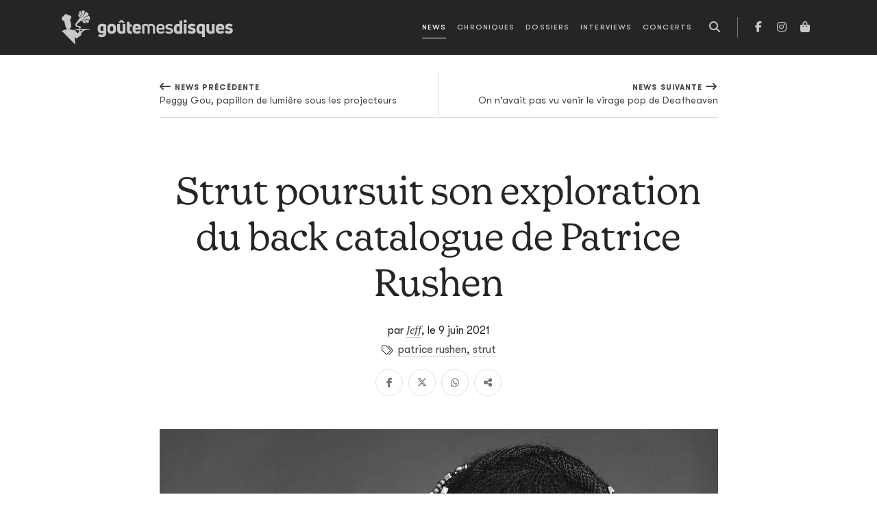

--- FILE ---
content_type: text/html; charset=utf-8
request_url: https://www.goutemesdisques.com/news/article/strut-poursuit-son-exploration-du-catalogue-de-patrice-rushen/
body_size: 9267
content:
<!DOCTYPE html>
<html lang="fr">
<head>

<meta charset="utf-8">
<!-- 
	This website is powered by TYPO3 - inspiring people to share!
	TYPO3 is a free open source Content Management Framework initially created by Kasper Skaarhoj and licensed under GNU/GPL.
	TYPO3 is copyright 1998-2017 of Kasper Skaarhoj. Extensions are copyright of their respective owners.
	Information and contribution at http://typo3.org/
-->



<title>Strut poursuit son exploration du back catalogue de Patrice Rushen | Goûte Mes Disques</title>
<meta name="generator" content="TYPO3 CMS">


<link rel="stylesheet" type="text/css" href="/fileadmin/templates/2021/css/main.css?1713344430" media="all">
<link rel="stylesheet" type="text/css" href="/typo3temp/stylesheet_7ffbc85f8d.css?1734335421" media="all">



<script src="/typo3temp/javascript_dd82474708.js?1734335421" type="text/javascript"></script>


<meta name="viewport" content="width=device-width, initial-scale=1, maximum-scale=1.0">
<!-- Facebook Pixel Code -->
<script>
!function(f,b,e,v,n,t,s)
    {if(f.fbq)return;n=f.fbq=function(){n.callMethod?
    n.callMethod.apply(n,arguments):n.queue.push(arguments)};
    if(!f._fbq)f._fbq=n;n.push=n;n.loaded=!0;n.version='2.0';
    n.queue=[];t=b.createElement(e);t.async=!0;
    t.src=v;s=b.getElementsByTagName(e)[0];
    s.parentNode.insertBefore(t,s)}(window, document,'script',
    'https://connect.facebook.net/en_US/fbevents.js');
fbq('init', '2017793245107645');
fbq('track', 'PageView');
</script>
<noscript><img height="1" width="1" style="display:none"
src="https://www.facebook.com/tr?id=2017793245107645&ev=PageView&noscript=1"
/></noscript>
<!-- End Facebook Pixel Code -->

<meta property="og:image" content="https://www.goutemesdisques.com/uploads/pics/0019557067_10.jpg"/>
<meta property="og:url" content="https://www.goutemesdisques.com/news/article/strut-poursuit-son-exploration-du-catalogue-de-patrice-rushen/"/>
<meta property="og:type" content="article"/>
<meta property="og:site_name" content="Goûte Mes Disques"/>
<meta property="og:description" content="En 2019, Strut Records s'était fendu d'une rétrospective assez indispensable des &quot;années Elektra&quot; de Patrice Rushen, pianiste de jazz..."/>
<meta property="og:title" content="Strut poursuit son exploration du back catalogue de Patrice Rushen | Goûte Mes Disques"/>
</head>
<body data-pid="10">
<script async src="https://static.addtoany.com/menu/page.js"></script><!-- Google tag (gtag.js) -->
<script async src="https://www.googletagmanager.com/gtag/js?id=G-N6E5QQSCNZ"></script>
<script>
  window.dataLayer = window.dataLayer || [];
  function gtag(){dataLayer.push(arguments);}
  gtag('js', new Date());

  gtag('config', 'G-N6E5QQSCNZ');
</script><header class="main-header">
	<nav class="navbar navbar-expand-lg navbar-dark">
		<div class="container-lg">
			<a class="navbar-brand" href="/accueil/">
				<svg class="logo" width="250" height="50">
					<use xlink:href="/fileadmin/templates/2021/svg/sprite.svg#gmd-logo"></use>
				</svg>
			</a>
			<button class="navbar-toggler" type="button" aria-label="Toggle navigation">
				<span class="icon"></span>
			</button>
			<div class="collapse-- navbar-collapse nav-container">
				<ul class="navbar-nav ms-lg-auto me-lg-2">
					<li class="d-lg-none mb-3"><a href="/accueil/"><img src="/fileadmin/templates/2021/svg/sigle.svg" width="40" alt=""></a></li>
					<li data-pid="10" class="active"><a href="/news/">News</a></li><li data-pid="9"><a href="/chroniques/">Chroniques</a></li><li data-pid="25"><a href="/dossiers/">Dossiers</a></li><li data-pid="8"><a href="/interviews/">Interviews</a></li><li data-pid="7"><a href="/concerts/">Concerts</a></li>
				</ul>
				<button class="btn d-none d-lg-inline-block" data-action="open-search" title="Recherche">
	<i class="fas fa-search"></i>
</button>
<div class="search-box pt-3">
	<form action="/no_cache/recherche/" enctype="multipart/form-data" method="post">
		<div class="modal-header p-0 border-0 mb-3">
			<div class="text-white text-chapter">Recherche</div>
			<button type="button" class="btn-close btn-close-white" data-bs-dismiss="modal" aria-label="Fermer"></button>
		</div>
		<input name="tx_fesearchintable_pi1[sword]" class="form-control form-control-lg" type="search" placeholder="Rechercher">
	</form>
</div>
				<ul class="nav-social">
					<li><a href="https://facebook.com/goutemesdisques" target="_blank" title="Facebook"><i class="fab fa-facebook-f"></i></a></li>
<!--					<li><a href="https://twitter.com/goutemesdisques" target="_blank" title="Twitter / X"><i class="fab fa-x-twitter"></i></a></li>-->
					<li><a href="https://www.instagram.com/goutemesdisques/" target="_blank" title="Instagram"><i class="fab fa-instagram"></i></a></li><!--
					<li><a target="_blank" href="https://play.spotify.com/user/goutemesdisques" title="Spotify"><i class="fab fa-spotify"></i></a></li>-->
					<li><a target="_blank" href="https://goutemesdisques.bigcartel.com/" title="Shop"><i class="fas fa-shopping-bag"></i></a></li>
				</ul>
			</div>
		</div>
	</nav>
</header>

	<div class="contentWrap">
		<div class="mainContent">
			
	<!--  CONTENT ELEMENT, uid:128/list [begin] -->
		
		<!--  Plugin inserted: [begin] -->
			

<div class="news-single py-4">
	
		<div class="sticky-top bg-white">
			<div class="container">
				<div class="row">
					<div class="col-lg-10 col-xl-9 col-xxl-8 mx-lg-auto">
						<div class="prevnext-links">
							
								<div class="link-prev">
									<a title="Peggy Gou, papillon de lumière sous les projecteurs" href="/news/article/peggy-gou-papillon-de-lumiere-sous-les-projecteurs/">
										<span class="direction"><i class="fas fa-long-arrow-left"></i>News précédente</span>
										<span class="title">Peggy Gou, papillon de lumière sous les projecteurs</span>
									</a>
								</div>
							
							
								<div class="link-next">
									<a title="On n'avait pas vu venir le virage pop de Deafheaven" href="/news/article/nouveau-deafheaven-en-aout-premier-extrait-des-maintenant/">
										<span class="direction">News suivante<i class="fas fa-long-arrow-right"></i></span>
										<span class="title">On n'avait pas vu venir le virage pop de Deafheaven</span>
									</a>
								</div>
							
						</div>
					</div>
				</div>
			</div>
		</div>
	
	<div class="container">
		<div class="row">
			<div class="col-lg-10 col-xl-9 col-xxl-8 mx-lg-auto">
				<div class="title text-center">
					<h1 class="display-4 mt-5 mb-4 pt-lg-4">Strut poursuit son exploration du back catalogue de Patrice Rushen</h1>
					<div class="info">
						par&nbsp;<span class="author"><a href="/equipe/membres/jeff/">Jeff</a></span>,
						<span data-starttime="06 09 2021 08:46:34 +0200">le  9 juin 2021</span><span class="toComments"></span>
					</div>
					<div class="info">
						<div><i class="fal fa-tags"></i>&nbsp;<a href="/no_cache/news/rechercher/patrice%20rushen/">patrice rushen</a>,&nbsp;<a href="/no_cache/news/rechercher/strut/">strut</a></div>
					</div>
					<div class="shareLinks mt-3" data-comment-cat="news" data-comment-id="news_29130" data-id="https://www.goutemesdisques.com/news/article/strut-poursuit-son-exploration-du-catalogue-de-patrice-rushen/"></div>
				</div>
				
					<div class="pic my-5 pb-4">
						<img src="/uploads/_processed_/csm_0019557067_10_e48eae53d0.jpg" width="840" height="840" alt="" />
						
					</div>
				
				<div class="news-body">
					<div class="rte drop-cap">
						<p class="bodytext">En 2019, <b>Strut Records</b> s'était fendu d'une <a href="/news/article/in-dust-we-trust-8/"><b>rétrospective</b></a> assez indispensable des &quot;années <b>Elektra</b>&quot; de <b>Patrice Rushen</b>, pianiste de jazz passée à la postérité quand elle est devenue pourvoyeuse de tubes soul / post-disco, et judicieusement intitulée <i>You Remind Me (The Classic Elektra Recordings 1978​-​1984)</i>. </p>
<p class="bodytext">Bien décidé à ne pas en rester là, le label anglais a décidé de poursuivre le travail en rééditant ce 9 juillet une version remasterisée de <i>Straight From The Heart</i>, son album de 1982 sur lequel figure notamment le classique &quot;<a href="https://www.youtube.com/watch?v=jtMHsNhQBvI" target="_blank">Forget Me Nots</a>&quot;. Sur celle-ci, on retrouvera bien sûr l'album original remasterisé, mais aussi des versions 12&quot; de certains titres, dont une exclusive de &quot;Straight From The Heart&quot;. </p>
<p class="bodytext">Sortie physique en juillet donc, mais écoute intégrale déjà sur Spotify.</p>
<p class="bodytext">&nbsp;</p>
<p class="bodytext"><iframe src="https://open.spotify.com/embed/album/1y2MGKwD1ap3FxPc4ii6QO" width="300" height="380" frameborder="0" allowtransparency="true" allow="encrypted-media"></iframe></p>
					</div>
					<div class="end-logo">
						<svg>
							<use xlink:href="/fileadmin/templates/2021/svg/sprite.svg#gmd-sigle"></use>
						</svg>
					</div>

					<div class="discord-tipeee">
						


		
	

<div class="discord-tipeee-btns">
	<a class="btn-discord" href="https://discord.com/invite/EvhRFmyze7" target="_blank" data-bs-placement="top" data-title="Parlons-en sur Discord">
		<i class="fab fa-discord fa-2x"></i>
	</a>
	<a class="btn-tipeee" href="https://fr.tipeee.com/goute-mes-disques" target="_blank"  data-bs-placement="top" data-title="Soutenez-nous sur Tipeee">
		<svg width="50">
			<use xlink:href="/fileadmin/templates/2021/svg/sprite.svg#tipeee-tip"></use>
		</svg>
	</a>
</div>
					</div>
				</div>
				<div class="my-5">
					<a class="btn btn-outline-dark" href="/news/"><i class="fas fa-long-arrow-left me-2"></i>Retour vers <strong><em>News</em></strong>
					</a>
				</div>
			</div>
		</div>
	</div>
</div>

		<!--  Plugin inserted: [end] -->
			
	<!--  CONTENT ELEMENT, uid:128/list [end] -->
		
		</div>
		<div class="post_content"></div>
	</div>


	<footer class="more-content">
	<div class="container">
		<div class="row gx-xl-5">
			<div class="col-md-6 col-xl-4">
				<h4>News</h4>
				<div class="newsTabs" data-ui="tabs">
					
						<div class="tab">
							<h5><i class="far fa-clock me-2"></i>Dernières publiées</h5>
							
<ul class="news-ul">
	
		<li class="news-li">
			<div class="info">
				<h4>
					<a href="/news/article/napalm-death-prepare-un-nouvel-album-mais-repart-en-tournee-entretemps/">
						Napalm Death prépare un nouvel album… mais repart en tournée entretemps
					</a>
				</h4>
				<div class="date-li" data-starttime="01 23 2026 14:10:00 +0100">le 23 janv. 2026</div>
			</div>
		</li>
	
		<li class="news-li">
			<div class="info">
				<h4>
					<a href="/news/article/le-temps-sont-durs-pour-james-blake/">
						Le temps sont durs pour James Blake
					</a>
				</h4>
				<div class="date-li" data-starttime="01 23 2026 13:20:50 +0100">le 23 janv. 2026</div>
			</div>
		</li>
	
		<li class="news-li">
			<div class="info">
				<h4>
					<a href="/news/article/savages-ressort-deux-inedits-des-tiroirs/">
						Savages ressort deux inédits des tiroirs
					</a>
				</h4>
				<div class="date-li" data-starttime="01 23 2026 10:45:00 +0100">le 23 janv. 2026</div>
			</div>
		</li>
	
		<li class="news-li">
			<div class="info">
				<h4>
					<a href="/news/article/les-arctic-monkeys-un-inedit-pour-la-bonne-cause/">
						Les Arctic Monkeys : un inédit pour la bonne cause
					</a>
				</h4>
				<div class="date-li" data-starttime="01 23 2026 09:50:00 +0100">le 23 janv. 2026</div>
			</div>
		</li>
	
		<li class="news-li">
			<div class="info">
				<h4>
					<a href="/news/article/denzel-curry-la-joue-collectif-avec-the-scythe/">
						Denzel Curry la joue collectif avec The Scythe
					</a>
				</h4>
				<div class="date-li" data-starttime="01 22 2026 17:00:00 +0100">le 22 janv. 2026</div>
			</div>
		</li>
	
		<li class="news-li">
			<div class="info">
				<h4>
					<a href="/news/article/les-new-pornographers-preparent-leur-retour/">
						Les New Pornographers préparent leur retour
					</a>
				</h4>
				<div class="date-li" data-starttime="01 22 2026 15:40:00 +0100">le 22 janv. 2026</div>
			</div>
		</li>
	
		<li class="news-li">
			<div class="info">
				<h4>
					<a href="/news/article/on-a-retrouve-lancien-guitariste-de-turnstile-et-il-riffe-comme-un-saligot/">
						On a retrouvé l'ancien guitariste de Turnstile (et il riffe comme un saligot)
					</a>
				</h4>
				<div class="date-li" data-starttime="01 22 2026 10:00:00 +0100">le 22 janv. 2026</div>
			</div>
		</li>
	
		<li class="news-li">
			<div class="info">
				<h4>
					<a href="/news/article/avalon-emerson-le-changement-cest-pour-mars/">
						Avalon Emerson : le changement, c'est pour mars
					</a>
				</h4>
				<div class="date-li" data-starttime="01 22 2026 08:47:50 +0100">le 22 janv. 2026</div>
			</div>
		</li>
	
		<li class="news-li">
			<div class="info">
				<h4>
					<a href="/news/article/anna-of-the-north-defendra-son-petit-dernier-partout-en-europe/">
						Anna Of The North défendra son (petit) dernier partout en Europe
					</a>
				</h4>
				<div class="date-li" data-starttime="01 22 2026 08:30:00 +0100">le 22 janv. 2026</div>
			</div>
		</li>
	
		<li class="news-li">
			<div class="info">
				<h4>
					<a href="/news/article/grosse-deprime-avec-le-nouveau-single-darchive/">
						Grosse déprime avec le nouveau single d’Archive
					</a>
				</h4>
				<div class="date-li" data-starttime="01 22 2026 08:30:00 +0100">le 22 janv. 2026</div>
			</div>
		</li>
	
</ul>

						</div>
					
					
						<div class="tab">
							<h5><i class="far fa-star me-2"></i>Les plus consultées</h5>
							
<ul class="news-ul">
	
		<li class="news-li">
			<div class="info">
				<h4>
					<a href="/news/article/les-ateliers-claus-tirent-leur-reverence/">
						Tout va bien : les Ateliers Claus tirent leur révérence et le Café Central va voir ailleurs
					</a>
				</h4>
				<div class="date-li" data-starttime="01 13 2026 15:20:00 +0100">le 13 janv. 2026</div>
			</div>
		</li>
	
		<li class="news-li">
			<div class="info">
				<h4>
					<a href="/news/article/flea-invite-thom-yorke-sur-traffic-light/">
						Flea invite Thom Yorke sur Traffic Light
					</a>
				</h4>
				<div class="date-li" data-starttime="01 17 2026 09:25:14 +0100">le 17 janv. 2026</div>
			</div>
		</li>
	
		<li class="news-li">
			<div class="info">
				<h4>
					<a href="/news/article/la-jungle-rajoute-une-batterie-parce-que-le-bordel/">
						La Jungle rajoute une batterie, parce que LE BORDEL
					</a>
				</h4>
				<div class="date-li" data-starttime="01 15 2026 09:10:00 +0100">le 15 janv. 2026</div>
			</div>
		</li>
	
		<li class="news-li">
			<div class="info">
				<h4>
					<a href="/news/article/denzel-curry-jpegmafia-et-maxo-kream-sassocient/">
						Denzel Curry, JPEGMAFIA et Maxo Kream s'associent
					</a>
				</h4>
				<div class="date-li" data-starttime="01 17 2026 09:30:00 +0100">le 17 janv. 2026</div>
			</div>
		</li>
	
		<li class="news-li">
			<div class="info">
				<h4>
					<a href="/news/article/on-a-retrouve-lancien-guitariste-de-turnstile-et-il-riffe-comme-un-saligot/">
						On a retrouvé l'ancien guitariste de Turnstile (et il riffe comme un saligot)
					</a>
				</h4>
				<div class="date-li" data-starttime="01 22 2026 10:00:00 +0100">le 22 janv. 2026</div>
			</div>
		</li>
	
		<li class="news-li">
			<div class="info">
				<h4>
					<a href="/news/article/shabaka-seul-donc-bien-accompagne-pour-son-deuxieme-album-solo/">
						Shabaka Hutchings s'isole sur son nouvel album
					</a>
				</h4>
				<div class="date-li" data-starttime="01 16 2026 11:50:00 +0100">le 16 janv. 2026</div>
			</div>
		</li>
	
		<li class="news-li">
			<div class="info">
				<h4>
					<a href="/news/article/alexis-taylor-se-relance-sans-hot-chip/">
						Alexis Taylor se relance sans Hot Chip
					</a>
				</h4>
				<div class="date-li" data-starttime="01 19 2026 10:06:39 +0100">le 19 janv. 2026</div>
			</div>
		</li>
	
		<li class="news-li">
			<div class="info">
				<h4>
					<a href="/news/article/mitski-nouvel-album-en-fevrier-deja/">
						Mitski : nouvel album en février, déjà
					</a>
				</h4>
				<div class="date-li" data-starttime="01 17 2026 09:21:18 +0100">le 17 janv. 2026</div>
			</div>
		</li>
	
		<li class="news-li">
			<div class="info">
				<h4>
					<a href="/news/article/sixteen-horsepower-le-retour-quon-nattendait-plus/">
						Sixteen Horsepower : le retour qu'on n'attendait plus
					</a>
				</h4>
				<div class="date-li" data-starttime="11 06 2025 10:50:00 +0100">le  6 nov. 2025</div>
			</div>
		</li>
	
		<li class="news-li">
			<div class="info">
				<h4>
					<a href="/news/article/grosse-deprime-avec-le-nouveau-single-darchive/">
						Grosse déprime avec le nouveau single d’Archive
					</a>
				</h4>
				<div class="date-li" data-starttime="01 22 2026 08:30:00 +0100">le 22 janv. 2026</div>
			</div>
		</li>
	
</ul>

						</div>
					
				</div>
			</div>

			<div class="col-md-6 col-xl-4">
				<h4>Chroniques</h4>
				<div class="chroTabs" data-ui="tabs">
					
						<div class="tab">
							<h5><i class="far fa-clock me-2"></i>Dernières publiées</h5>
							
<div class="sideChros latest">
	<div class="chro-ul">
		
			<div>
				<a class="chro-li" href="/chroniques/album/selling-a-vibe/">
	<div class="pic"><img src="/uploads/tx_gmdchron/pi1/_processed_/csm_The-Cribs-Selling-a-Vibe_09994dd030.jpg" width="160" height="160" alt="" /></div>
	<div class="info">
		<div class="t1">Selling A Vibe</div>
		<div class="t2">The Cribs</div>
		
		<div class="date-li">le 21 janv. 2026</div>
	</div>
</a>
			</div>
		
			<div>
				<a class="chro-li" href="/chroniques/album/implosion/">
	<div class="pic"><img src="/uploads/tx_gmdchron/pi1/_processed_/csm_a1635388849_10_c51405c8b4.jpg" width="160" height="160" alt="" /></div>
	<div class="info">
		<div class="t1">Implosion</div>
		<div class="t2">The Bug vs Ghost Dubs</div>
		
		<div class="date-li">le 15 janv. 2026</div>
	</div>
</a>
			</div>
		
			<div>
				<a class="chro-li" href="/chroniques/album/viribus-unitis/">
	<div class="pic"><img src="/uploads/tx_gmdchron/pi1/_processed_/csm_a0094647392_10_d5bcdc0893.jpg" width="160" height="160" alt="" /></div>
	<div class="info">
		<div class="t1">Viribus Unitis</div>
		<div class="t2">1914</div>
		
		<div class="date-li">le 15 janv. 2026</div>
	</div>
</a>
			</div>
		
			<div>
				<a class="chro-li" href="/chroniques/album/mercy-1/">
	<div class="pic"><img src="/uploads/tx_gmdchron/pi1/_processed_/csm_a0965573993_10_2b157849bb.jpg" width="160" height="160" alt="" /></div>
	<div class="info">
		<div class="t1">Mercy</div>
		<div class="t2">Armand Hammer &amp; The Alchemist</div>
		
		<div class="date-li">le  6 janv. 2026</div>
	</div>
</a>
			</div>
		
			<div>
				<a class="chro-li" href="/chroniques/album/observance/">
	<div class="pic"><img src="/uploads/tx_gmdchron/pi1/_processed_/csm_a0634003591_10_4241e6a6ac.jpg" width="160" height="160" alt="" /></div>
	<div class="info">
		<div class="t1">Observance</div>
		<div class="t2">Primitive Man</div>
		
		<div class="date-li">le  6 janv. 2026</div>
	</div>
</a>
			</div>
		
			<div>
				<a class="chro-li" href="/chroniques/album/tranquilizer/">
	<div class="pic"><img src="/uploads/tx_gmdchron/pi1/_processed_/csm_a0188445141_10-2_0722a0c3f8.jpg" width="160" height="160" alt="" /></div>
	<div class="info">
		<div class="t1">Tranquilizer</div>
		<div class="t2">Oneohtrix Point Never</div>
		
		<div class="date-li">le 23 déc. 2025</div>
	</div>
</a>
			</div>
		
			<div>
				<a class="chro-li" href="/chroniques/album/volume-ii/">
	<div class="pic"><img src="/uploads/tx_gmdchron/pi1/_processed_/csm_a3761248465_10_1cda30c417.jpg" width="160" height="160" alt="" /></div>
	<div class="info">
		<div class="t1">Volume II</div>
		<div class="t2">Stygian Bough (Bell Witch &amp; Aerial Ruin)</div>
		
		<div class="date-li">le 17 déc. 2025</div>
	</div>
</a>
			</div>
		
			<div>
				<a class="chro-li" href="/chroniques/album/dump-gawd-hyperbolic-time-chamber-rap-20/">
	<div class="pic"><img src="/uploads/tx_gmdchron/pi1/_processed_/csm_a1011421007_10_1673a84423.jpg" width="160" height="160" alt="" /></div>
	<div class="info">
		<div class="t1">Dump Gawd: Hyperbolic Time Chamber Rap 20</div>
		<div class="t2">Tha God Fahim</div>
		
		<div class="date-li">le 12 déc. 2025</div>
	</div>
</a>
			</div>
		
			<div>
				<a class="chro-li" href="/chroniques/album/le-bruit-de-la-machine-a-billets/">
	<div class="pic"><img src="/uploads/tx_gmdchron/pi1/_processed_/csm_Huntrill_7557910ea7.jpg" width="160" height="160" alt="" /></div>
	<div class="info">
		<div class="t1">LE BRUIT DE LA MACHINE À BILLETS</div>
		<div class="t2">Huntrill</div>
		
		<div class="date-li">le 11 déc. 2025</div>
	</div>
</a>
			</div>
		
			<div>
				<a class="chro-li" href="/chroniques/album/cascading-misery/">
	<div class="pic"><img src="/uploads/tx_gmdchron/pi1/_processed_/csm_a1381881448_10_15d2346852.jpg" width="160" height="160" alt="" /></div>
	<div class="info">
		<div class="t1">Cascading Misery</div>
		<div class="t2">Ritual Mass</div>
		
		<div class="date-li">le 11 déc. 2025</div>
	</div>
</a>
			</div>
		
	</div>
</div>

						</div>
					
					
						<div class="tab">
							<h5><i class="far fa-star me-2"></i>Les plus consultées</h5>
							
<div class="sideChros latest">
	<div class="chro-ul">
		
			<div>
				<a class="chro-li" href="/chroniques/album/tranquilizer/">
	<div class="pic"><img src="/uploads/tx_gmdchron/pi1/_processed_/csm_a0188445141_10-2_0722a0c3f8.jpg" width="160" height="160" alt="" /></div>
	<div class="info">
		<div class="t1">Tranquilizer</div>
		<div class="t2">Oneohtrix Point Never</div>
		
		<div class="date-li">le 23 déc. 2025</div>
	</div>
</a>
			</div>
		
			<div>
				<a class="chro-li" href="/chroniques/album/mercy-1/">
	<div class="pic"><img src="/uploads/tx_gmdchron/pi1/_processed_/csm_a0965573993_10_2b157849bb.jpg" width="160" height="160" alt="" /></div>
	<div class="info">
		<div class="t1">Mercy</div>
		<div class="t2">Armand Hammer &amp; The Alchemist</div>
		
		<div class="date-li">le  6 janv. 2026</div>
	</div>
</a>
			</div>
		
			<div>
				<a class="chro-li" href="/chroniques/album/implosion/">
	<div class="pic"><img src="/uploads/tx_gmdchron/pi1/_processed_/csm_a1635388849_10_c51405c8b4.jpg" width="160" height="160" alt="" /></div>
	<div class="info">
		<div class="t1">Implosion</div>
		<div class="t2">The Bug vs Ghost Dubs</div>
		
		<div class="date-li">le 15 janv. 2026</div>
	</div>
</a>
			</div>
		
			<div>
				<a class="chro-li" href="/chroniques/album/le-bruit-de-la-machine-a-billets/">
	<div class="pic"><img src="/uploads/tx_gmdchron/pi1/_processed_/csm_Huntrill_7557910ea7.jpg" width="160" height="160" alt="" /></div>
	<div class="info">
		<div class="t1">LE BRUIT DE LA MACHINE À BILLETS</div>
		<div class="t2">Huntrill</div>
		
		<div class="date-li">le 11 déc. 2025</div>
	</div>
</a>
			</div>
		
			<div>
				<a class="chro-li" href="/chroniques/album/la-fuite-en-avant/">
	<div class="pic"><img src="/uploads/tx_gmdchron/pi1/_processed_/csm_61NqqluN9DL._UF894_1000_QL80__3bc39f39e9.jpg" width="160" height="160" alt="" /></div>
	<div class="info">
		<div class="t1">La fuite en avant</div>
		<div class="t2">Orelsan</div>
		
		<div class="date-li">le 14 nov. 2025</div>
	</div>
</a>
			</div>
		
			<div>
				<a class="chro-li" href="/chroniques/album/watt/">
	<div class="pic"><img src="/uploads/tx_gmdchron/pi1/belin.jpg" width="1900" height="1900" alt="" /></div>
	<div class="info">
		<div class="t1">Watt</div>
		<div class="t2">Bertrand Belin</div>
		
		<div class="date-li">le  2 oct. 2025</div>
	</div>
</a>
			</div>
		
			<div>
				<a class="chro-li" href="/chroniques/album/observance/">
	<div class="pic"><img src="/uploads/tx_gmdchron/pi1/_processed_/csm_a0634003591_10_4241e6a6ac.jpg" width="160" height="160" alt="" /></div>
	<div class="info">
		<div class="t1">Observance</div>
		<div class="t2">Primitive Man</div>
		
		<div class="date-li">le  6 janv. 2026</div>
	</div>
</a>
			</div>
		
			<div>
				<a class="chro-li" href="/chroniques/album/volume-ii/">
	<div class="pic"><img src="/uploads/tx_gmdchron/pi1/_processed_/csm_a3761248465_10_1cda30c417.jpg" width="160" height="160" alt="" /></div>
	<div class="info">
		<div class="t1">Volume II</div>
		<div class="t2">Stygian Bough (Bell Witch &amp; Aerial Ruin)</div>
		
		<div class="date-li">le 17 déc. 2025</div>
	</div>
</a>
			</div>
		
			<div>
				<a class="chro-li" href="/chroniques/album/selling-a-vibe/">
	<div class="pic"><img src="/uploads/tx_gmdchron/pi1/_processed_/csm_The-Cribs-Selling-a-Vibe_09994dd030.jpg" width="160" height="160" alt="" /></div>
	<div class="info">
		<div class="t1">Selling A Vibe</div>
		<div class="t2">The Cribs</div>
		
		<div class="date-li">le 21 janv. 2026</div>
	</div>
</a>
			</div>
		
			<div>
				<a class="chro-li" href="/chroniques/album/una-lunghissima-ombra/">
	<div class="pic"><img src="/uploads/tx_gmdchron/pi1/_processed_/csm_a1555155483_10_92b7f21a81.jpg" width="160" height="160" alt="" /></div>
	<div class="info">
		<div class="t1">Una lunghissima ombra</div>
		<div class="t2">Andrea Laszlo de Simone</div>
		
		<div class="date-li">le  1 nov. 2025</div>
	</div>
</a>
			</div>
		
	</div>
</div>

						</div>
					
				</div>
			</div>

			<div class="col-xl-4">
				<div class="row">
					<div class="col-sm-6 col-xl-12">
						<h4 class="stroke-r mb-5">Dossiers</h4>
						
<ul class="home-dossiers-ul mb-5">
	
		<li class="home-dossiers-li">
			<a href="/dossiers/id/2025-en-20-albums/">
				<span class="overlay bg-cover" style="background-image: url(/uploads/_processed_/csm_tops-2025-01_172a37f596.jpg)">
					<span class="info text-truncate">
						<span class="title">2025 en 20 albums</span>
					</span>
				</span>
			</a>
		</li>
	
		<li class="home-dossiers-li">
			<a href="/dossiers/id/2025-en-20-titres/">
				<span class="overlay bg-cover" style="background-image: url(/uploads/_processed_/csm_tops-2025-01_01_4f12f188c2.jpg)">
					<span class="info text-truncate">
						<span class="title">2025 en 20 titres</span>
					</span>
				</span>
			</a>
		</li>
	
		<li class="home-dossiers-li">
			<a href="/dossiers/id/television-rules-the-nation-29/">
				<span class="overlay bg-cover" style="background-image: url(/uploads/_processed_/csm_TV-rules-the-nation_12_832ecddc62.jpg)">
					<span class="info text-truncate">
						<span class="title">Television Rules The Nation #29</span>
					</span>
				</span>
			</a>
		</li>
	
</ul>

					</div>
					<div class="col-sm-6 col-xl-12">
						<h4 class="stroke-r mb-5">Podcasts &amp; playlists</h4>
						

<div class="home-rewind clearfix" data-ui="owl">
	
		<div>
			
					<a href="/dossiers/id/game-changer-24-teki-latex-et-miss-kittin/">
						<img src="/uploads/_processed_/csm_Game_Changer_-_Podcast_Cover_Teki_Latex_c22ec64a5f.jpg" width="600" height="600" alt="" />
						<span class="overlay">
					<span class="info">
						<span class="title">Game Changer #24 : Teki Latex et Miss Kittin</span>
					</span>
				</span>
					</a>
				
		</div>
	
		<div>
			
					<a href="/dossiers/id/game-changer-23-marine-benoit-et-cocteau-twins/">
						<img src="/uploads/_processed_/csm_Game_Changer_-_Podcast_Cover_Marine_Benoit_40ce5e57e7.jpg" width="600" height="600" alt="" />
						<span class="overlay">
					<span class="info">
						<span class="title">Game Changer #23 : Marine Benoit et Cocteau Twins</span>
					</span>
				</span>
					</a>
				
		</div>
	
		<div>
			
					<a target="_blank" href="https://smartlink.ausha.co/passe-decisive/passe-decisive-episode-1">
						<img src="/uploads/_processed_/csm_passe_de__cisive_4b192a4468.png" width="600" height="600" alt="" />
						<span class="overlay">
					<span class="info">
						
							
							<div class="text-chapter small mb-2">Playlists <i class="fas fa-external-link-alt ms-1"></i></div>
						
						<span class="title">Numéro 1 de Passe Décisive</span>
					</span>
				</span>
					</a>
				
		</div>
	
		<div>
			
					<a target="_blank" href="https://push.fm/fl/valeur-ajout-e">
						<img src="/uploads/_processed_/csm_passe_de___paul_st_hilaire_51bc537383.png" width="600" height="600" alt="" />
						<span class="overlay">
					<span class="info">
						
							
							<div class="text-chapter small mb-2">Playlists <i class="fas fa-external-link-alt ms-1"></i></div>
						
						<span class="title">Valeur ajoutée Paul St Hilaire</span>
					</span>
				</span>
					</a>
				
		</div>
	
		<div>
			
					<a target="_blank" href="https://push.fm/fl/hangover-the-dj">
						<img src="/uploads/_processed_/csm_HANGOVER_THE_DJ_Ambre_Chalumeau_Cover_Playlist_9d1867ed0c.jpg" width="600" height="600" alt="" />
						<span class="overlay">
					<span class="info">
						
							
							<div class="text-chapter small mb-2">Playlists <i class="fas fa-external-link-alt ms-1"></i></div>
						
						<span class="title">Hang(over) the dj Ambre Chalumeau A</span>
					</span>
				</span>
					</a>
				
		</div>
	
</div>

					</div>
				</div>
			</div>
		</div>
	</div>
</footer>

<footer class="main-footer">
	<div class="container">
		<div class="row">
			<div class="col-lg-3 col-xl-4 small">
				<span class="logo"><img src="/fileadmin/templates/2021/svg/sigle.svg"></span>
				<p class="my-3">Bon goût et mauvaise foi depuis le 1<sup>er</sup> octobre 2008</p>
				<div class="copyright">© <strong>goûte</strong>mes<strong>disques</strong> 2008&nbsp;-&nbsp;2026
				</div>
			</div>
			<div class="col-sm-6 col-md d-none d-lg-block">
				<h5 class="stroke-r">Menu</h5>
				<ul><li data-pid="11"><a href="/accueil/">Accueil</a></li><li data-pid="10" class="active"><a href="/news/">News</a></li><li data-pid="9"><a href="/chroniques/">Chroniques</a></li><li data-pid="25"><a href="/dossiers/">Dossiers</a></li><li data-pid="8"><a href="/interviews/">Interviews</a></li><li data-pid="7"><a href="/concerts/">Concerts</a></li></ul>
			</div>
			<div class="col-sm-6 col-md">
				<h5 class="stroke-r">GMD connect</h5>
				<ul class="social">
	<li>
		<a target="_blank" href="https://facebook.com/goutemesdisques" title="Facebook">
			<i class="fab fa-fw fa-facebook-f"></i><span>Facebook</span>
		</a>
	</li><!--
	<li>
		<a target="_blank" href="https://twitter.com/goutemesdisques" title="Twitter / X">
			<i class="fab fa-fw fa-x-twitter"></i><span>Twitter / X</span>
		</a>
	</li>-->
	<li>
		<a href="https://www.instagram.com/goutemesdisques/" target="_blank" title="Instagram">
			<i class="fab fa-fw fa-instagram"></i><span>Instagram</span>
		</a>
	</li>
	<li>
		<a href="https://discord.com/invite/EvhRFmyze7" target="_blank" title="Discord">
			<i class="fab fa-fw fa-discord"></i><span>Discord</span>
		</a>
	</li>
	<li>
		<a target="_blank" href="https://soundcloud.com/goutemesdisques" title="Soundcloud">
			<i class="fab fa-fw fa-soundcloud"></i><span>Soundcloud</span>
		</a>
	</li>
<!--	<li class="break"></li>-->
	<li>
		<a target="_blank" href="http://www.mixcloud.com/Go%C3%BBteMesDisques/" title="Mixcloud">
			<i class="fab fa-fw fa-mixcloud"></i><span>Mixcloud</span>
		</a>
	</li><!--
	<li>
		<a target="_blank" href="https://play.spotify.com/user/goutemesdisques" title="Spotify">
			<i class="fab fa-fw fa-spotify"></i><span>Spotify</span>
		</a>
	</li>-->
	<li>
		<a target="_blank" href="http://www.goutemesdisques.com/feed/" title="Syndication RSS">
			<i class="fa fa-fw fa-rss"></i><span>Syndication RSS</span>
		</a>
	</li>
</ul>
				<p class="small my-3">Vous appréciez le contenu de GMD&nbsp;?<br>Soutenez-nous sur Tipeee :</p>
				<a href="https://fr.tipeee.com/goute-mes-disques" target="_blank" class="tipeee">
					<svg width="100">
						<use xlink:href="/fileadmin/templates/2021/svg/sprite.svg#tipeee-logo"></use>
					</svg>
				</a>
			</div>
			<div class="col-sm-6 col-md">
				<h5 class="stroke-r">Contacter GMD</h5>
				<p class="small">Vous souhaitez nous contacter pour des envois promotionnels, rejoindre l'équipe, ou nous insulter copieusement? C'est par ici.</p>
				<ul>
					<li>
						<a href="/contact/"><i class="fa fa-fw fa-pencil"></i>Contact</a>
					</li>
					<li>
						<a href="/equipe/"><i class="fa fa-fw fa-users"></i>Équipe</a>
					</li>
				</ul>
			</div>
		</div>
	</div>
</footer>

<script src="/fileadmin/templates/2021/js/app.js?1713344825" type="text/javascript"></script>


</body>
</html>